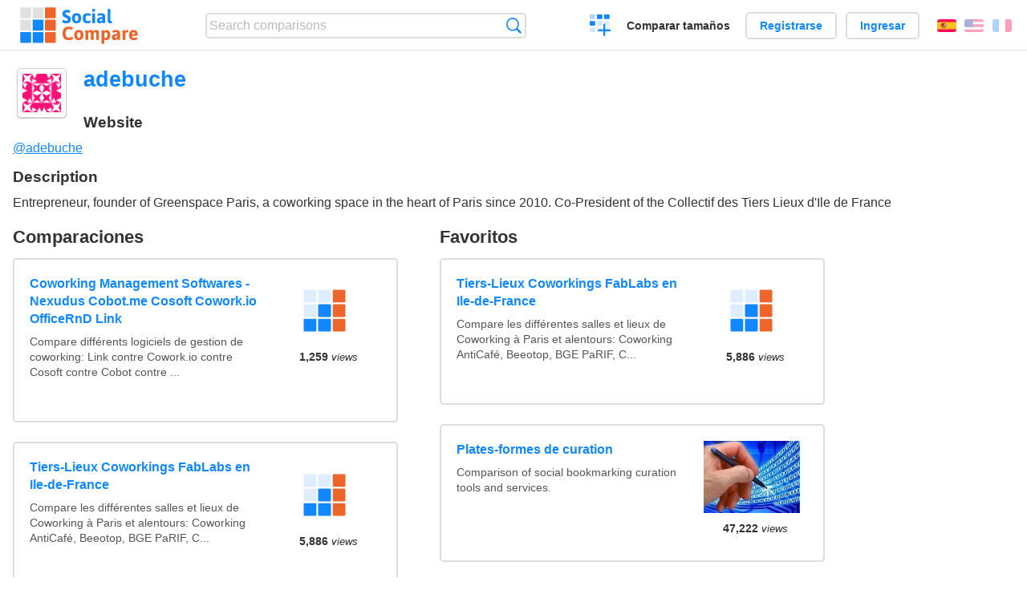

--- FILE ---
content_type: text/html; charset=utf-8
request_url: https://socialcompare.com/es/member/adebuche-2qhzz2ue
body_size: 4165
content:
<!DOCTYPE html>
<html lang="es"><head>
<meta charset="utf-8">
<meta http-equiv="Content-Language" content="es" />
<meta name="viewport" content="width=device-width,initial-scale=1,minimum-scale=1">
<link rel="icon" type="image/svg+xml" href="/d/favicon.svg">
<link rel="icon" type="image/png" href="/d/favicon.png">
<link rel="search" type="application/opensearchdescription+xml" href="/es/opensearch.xml" title="SocialCompare" />
<meta http-equiv="Content-Type" content="text/html; charset=utf-8" />
<meta name="title" content="adebuche | Comparison tables - SocialCompare" />
<title>adebuche | Comparison tables - SocialCompare</title>
<link rel="stylesheet" type="text/css" href="/c/4087027906.cache.css" />
</head><body data-sc="/es/ja/" data-sclive="/es/live" >
<header>
<div id="logo"><a title="Collaborative comparison tool" href="/es"><img src="/d/socialcompare.svg" width="250" height="35" alt="SocialCompare" /></a></div>

<div id="search">
<form action="/es/search" class="search"><input type="hidden" name="c" value="on">
<input type="text" name="q" value="" placeholder="Search comparisons" id="q"  />
<button type="submit">Búsqueda</button>
</form>
</div>

<div id="create"><button class="action create" title="Crear una comparación">Crear una comparación</button></div><a target="_blank" id="cv" href="https://comparevisually.com/es" title="Compare sizes and dimensions with visual charts">Comparar tamaños</a><div id="hi">
	<span class="hide" data-scshow="visitor">
		<a class="button register" href="/es/register">Registrarse</a>		<a class="button action signin" href="/es/signin">Ingresar</a>	</span>
	<span class="hide" data-scshow="public">
		<button class="action signout">Desconectar</button>
		<a href="/es/my" id="scN" title="Tablero de instrumentos"></a>
	</span>
</div>
<div id="sf">
<label for="flags" class="flag es" title="Español">Español</label><input id="flags" type="checkbox"><span> <a class="flag en" title="English" lang="en" hreflang="en" rel="alternate" href="https://socialcompare.com/en/member/adebuche-2qhzz2ue">English</a> <a class="flag fr" title="Français" lang="fr" hreflang="fr" rel="alternate" href="https://socialcompare.com/fr/member/adebuche-2qhzz2ue">Français</a></span></div>
</header>
<nav class="wrapper">
</nav>
<div class="wrapper">	<div class="main"><h1 data-s="adebuche-2qhzz2ue" data-c="name" data-e="adebuche-2qhzz2ue">adebuche</h1>		<div id="avatar"><div class="avatar"><img src="https://www.gravatar.com/avatar/07391c3d45bc9fd7295b7efbaafcba01?d=identicon&amp;s=50" alt="" />		</div></div>
	<div id="memberI">
		<h3>Website</h3>
		<div data-s="adebuche-2qhzz2ue" data-c="website" data-e="adebuche-2qhzz2ue"><a href="https://twitter.com/adebuche" class="twitter" target="_blank">@adebuche</a></div>		<h3>Description</h3>
		<div data-s="adebuche-2qhzz2ue" data-c="description" data-e="adebuche-2qhzz2ue">Entrepreneur, founder of Greenspace Paris, a coworking space in the
heart of Paris since 2010. Co-President of the Collectif des Tiers
Lieux d'Ile de France</div>	</div>
</div>	<div class="scSection"><h2>Comparaciones</h2>
		<div ><ul class="elems"><li class="fulla" data-u="/es/comparison/coworking-management-softwares-nexudus-cobot-me-cosoft-cowork-io-officernd-link"><h3><a href="/es/comparison/coworking-management-softwares-nexudus-cobot-me-cosoft-cowork-io-officernd-link">Coworking Management Softwares - Nexudus Cobot.me Cosoft Cowork.io OfficeRnD Link</a></h3><div class="abstract">Compare différents logiciels de gestion de coworking: Link contre Cowork.io contre Cosoft contre Cobot contre ...</div><div class="illus"><a href="/es/comparison/coworking-management-softwares-nexudus-cobot-me-cosoft-cowork-io-officernd-link"><div class="scImg"><em><img loading="lazy" src="https://socialcompare.com/d/favicon.svg" alt="Coworking Management Softwares - Nexudus Cobot.me Cosoft Cowork.io OfficeRnD Link" /></em></div></a><div class="infos"> <b class="views">1,259 <i>views</i></b> </div></div><div class="btns"></div></li><li class="fulla" data-u="/es/comparison/lieux-de-coworkings-en-ile-de-france"><h3><a href="/es/comparison/lieux-de-coworkings-en-ile-de-france">Tiers-Lieux Coworkings FabLabs en Ile-de-France</a></h3><div class="abstract">Compare les différentes salles et lieux de Coworking à Paris et alentours: Coworking AntiCafé, Beeotop, BGE PaRIF, C...</div><div class="illus"><a href="/es/comparison/lieux-de-coworkings-en-ile-de-france"><div class="scImg"><em><img loading="lazy" src="https://socialcompare.com/d/favicon.svg" alt="Tiers-Lieux Coworkings FabLabs en Ile-de-France" /></em></div></a><div class="infos"> <b class="views">5,886 <i>views</i></b> </div></div><div class="btns"></div></li></ul></div>	</div>	<div class="scSection"><h2>Favoritos</h2>
		<div ><ul class="elems"><li class="fulla" data-u="/es/comparison/lieux-de-coworkings-en-ile-de-france"><h3><a href="/es/comparison/lieux-de-coworkings-en-ile-de-france">Tiers-Lieux Coworkings FabLabs en Ile-de-France</a></h3><div class="abstract">Compare les différentes salles et lieux de Coworking à Paris et alentours: Coworking AntiCafé, Beeotop, BGE PaRIF, C...</div><div class="illus"><a href="/es/comparison/lieux-de-coworkings-en-ile-de-france"><div class="scImg"><em><img loading="lazy" src="https://socialcompare.com/d/favicon.svg" alt="Tiers-Lieux Coworkings FabLabs en Ile-de-France" /></em></div></a><div class="infos"> <b class="views">5,886 <i>views</i></b> </div></div><div class="btns"></div></li><li class="fulla" data-u="/es/comparison/curation-platforms-amplify-knowledge-plaza-storify"><h3><a href="/es/comparison/curation-platforms-amplify-knowledge-plaza-storify">Plates-formes de curation</a></h3><div class="abstract">Comparison of social bookmarking curation tools and services.</div><div class="illus"><a href="/es/comparison/curation-platforms-amplify-knowledge-plaza-storify"><div class="scImg"><em><img loading="lazy" src="https://socialcompare.com/u/1107/curation-sykyt0h.jpg" alt="Plates-formes de curation" /></em></div></a><div class="infos"> <b class="views">47,222 <i>views</i></b> </div></div><div class="btns"></div></li></ul></div>	</div>	<div class="scSection"><h2>Actividad reciente</h2>
		<!--SW--><ul class="commentList"><li id="c12849386"><div class="user"><a class="avatar" href="/es/member/adebuche-2qhzz2ue"><img src="https://www.gravatar.com/avatar/07391c3d45bc9fd7295b7efbaafcba01?d=identicon&amp;s=50" width="50" height="50" loading="lazy" title="adebuche" alt=""/></a></div>
<div class="commentBubble">
<div class="when"><span class="flag fr"></span> <a href="/es/member/adebuche-2qhzz2ue">adebuche</a> on 2022-03-01 12:35:53<button data-scpost="/es/j/comment/flagc/c12849386" title="Denunciar un abuso" >Informe</button></div><div class="info">commented on <a href="/es/comparison/comparatif-des-plateformes-de-coworking-en-france-6c3y5o4m">Comparatif des plateformes de Coworking en France</a></div><p>Merci beaucoup, très utile pour faire son choix ! J'en ai rajouté qq uns</p></div></li><li id="c12849390"><div class="user"><a class="avatar" href="/es/member/adebuche-2qhzz2ue"><img src="https://www.gravatar.com/avatar/07391c3d45bc9fd7295b7efbaafcba01?d=identicon&amp;s=50" width="50" height="50" loading="lazy" title="adebuche" alt=""/></a></div>
<div class="commentBubble">
<div class="when"><span class="flag fr"></span> <a href="/es/member/adebuche-2qhzz2ue">adebuche</a> on 2022-03-01 12:35:11<button data-scpost="/es/j/comment/flagc/c12849390" title="Denunciar un abuso" >Informe</button></div><div class="info">has updated <a href="/es/review/nibol-6cizdrac">Nibol</a></div></div></li><li id="c12849385"><div class="user"><a class="avatar" href="/es/member/adebuche-2qhzz2ue"><img src="https://www.gravatar.com/avatar/07391c3d45bc9fd7295b7efbaafcba01?d=identicon&amp;s=50" width="50" height="50" loading="lazy" title="adebuche" alt=""/></a></div>
<div class="commentBubble">
<div class="when"><span class="flag fr"></span> <a href="/es/member/adebuche-2qhzz2ue">adebuche</a> on 2022-03-01 12:35:11<button data-scpost="/es/j/comment/flagc/c12849385" title="Denunciar un abuso" >Informe</button></div><div class="info">has updated <a href="/es/review/urbidesk">Urbidesk</a></div></div></li><li id="c12849384"><div class="user"><a class="avatar" href="/es/member/adebuche-2qhzz2ue"><img src="https://www.gravatar.com/avatar/07391c3d45bc9fd7295b7efbaafcba01?d=identicon&amp;s=50" width="50" height="50" loading="lazy" title="adebuche" alt=""/></a></div>
<div class="commentBubble">
<div class="when"><span class="flag fr"></span> <a href="/es/member/adebuche-2qhzz2ue">adebuche</a> on 2022-03-01 12:35:11<button data-scpost="/es/j/comment/flagc/c12849384" title="Denunciar un abuso" >Informe</button></div><div class="info">has updated <a href="/es/review/flexible-places">Flexible Places</a></div></div></li><li id="c12849387"><div class="user"><a class="avatar" href="/es/member/adebuche-2qhzz2ue"><img src="https://www.gravatar.com/avatar/07391c3d45bc9fd7295b7efbaafcba01?d=identicon&amp;s=50" width="50" height="50" loading="lazy" title="adebuche" alt=""/></a></div>
<div class="commentBubble">
<div class="when"><span class="flag fr"></span> <a href="/es/member/adebuche-2qhzz2ue">adebuche</a> on 2022-03-01 12:35:11<button data-scpost="/es/j/comment/flagc/c12849387" title="Denunciar un abuso" >Informe</button></div><div class="info">has updated <a href="/es/review/office-riders">Office Riders</a></div></div></li><li id="c12849391"><div class="user"><a class="avatar" href="/es/member/adebuche-2qhzz2ue"><img src="https://www.gravatar.com/avatar/07391c3d45bc9fd7295b7efbaafcba01?d=identicon&amp;s=50" width="50" height="50" loading="lazy" title="adebuche" alt=""/></a></div>
<div class="commentBubble">
<div class="when"><span class="flag fr"></span> <a href="/es/member/adebuche-2qhzz2ue">adebuche</a> on 2022-03-01 11:51:43<button data-scpost="/es/j/comment/flagc/c12849391" title="Denunciar un abuso" >Informe</button></div><div class="info">suggested on <a href="/es/review/neo-nomade">Neo-nomade</a> to set <a href="/es/criteria/modele-de-remuneration-6c4649gw">Modèle de rémunération</a> to <span class="val">Honoraires 10% du loyer de la première année
20% sur des postes nomade / salles de réunion à la journée</span></div></div></li><li id="c12849388"><div class="user"><a class="avatar" href="/es/member/adebuche-2qhzz2ue"><img src="https://www.gravatar.com/avatar/07391c3d45bc9fd7295b7efbaafcba01?d=identicon&amp;s=50" width="50" height="50" loading="lazy" title="adebuche" alt=""/></a></div>
<div class="commentBubble">
<div class="when"><span class="flag fr"></span> <a href="/es/member/adebuche-2qhzz2ue">adebuche</a> on 2022-03-01 11:50:58<button data-scpost="/es/j/comment/flagc/c12849388" title="Denunciar un abuso" >Informe</button></div><div class="info">suggested on <a href="/es/review/neo-nomade">Neo-nomade</a> to set <a href="/es/criteria/gestion-de-communaute-6c4649ay">Gestion de communauté</a> to <span class="val">yes</span></div><p>Partenariats avec espaces et réseaux de TL</p></div></li><li id="c12849389"><div class="user"><a class="avatar" href="/es/member/adebuche-2qhzz2ue"><img src="https://www.gravatar.com/avatar/07391c3d45bc9fd7295b7efbaafcba01?d=identicon&amp;s=50" width="50" height="50" loading="lazy" title="adebuche" alt=""/></a></div>
<div class="commentBubble">
<div class="when"><span class="flag fr"></span> <a href="/es/member/adebuche-2qhzz2ue">adebuche</a> on 2022-03-01 11:50:11<button data-scpost="/es/j/comment/flagc/c12849389" title="Denunciar un abuso" >Informe</button></div><div class="info">suggested on <a href="/es/review/neo-nomade">Neo-nomade</a> to set <a href="/es/criteria/offre-b2b-groupe-6c4649mg">Offre B2B / Groupe</a> to <span class="val">yes</span></div><p>Sociétés comme Capgemini, Région IDF, Groupe BEL, ...</p></div></li><li id="c12849378"><div class="user"><a class="avatar" href="/es/member/adebuche-2qhzz2ue"><img src="https://www.gravatar.com/avatar/07391c3d45bc9fd7295b7efbaafcba01?d=identicon&amp;s=50" width="50" height="50" loading="lazy" title="adebuche" alt=""/></a></div>
<div class="commentBubble">
<div class="when"><span class="flag fr"></span> <a href="/es/member/adebuche-2qhzz2ue">adebuche</a> on 2022-03-01 11:49:02<button data-scpost="/es/j/comment/flagc/c12849378" title="Denunciar un abuso" >Informe</button></div><div class="info">suggested on <a href="/es/review/neo-nomade">Neo-nomade</a> to set <a href="/es/criteria/developpement-6c4649up">Développement</a> to <span class="val">Croissance</span></div></div></li><li id="c12849379"><div class="user"><a class="avatar" href="/es/member/adebuche-2qhzz2ue"><img src="https://www.gravatar.com/avatar/07391c3d45bc9fd7295b7efbaafcba01?d=identicon&amp;s=50" width="50" height="50" loading="lazy" title="adebuche" alt=""/></a></div>
<div class="commentBubble">
<div class="when"><span class="flag fr"></span> <a href="/es/member/adebuche-2qhzz2ue">adebuche</a> on 2022-03-01 11:42:01<button data-scpost="/es/j/comment/flagc/c12849379" title="Denunciar un abuso" >Informe</button></div><div class="info">suggested on <a href="/es/review/offeaze-6c4649r7">Offeaze</a> to set <a href="/es/criteria/application-6c4649ea">Application</a> to <span class="val">yes</span></div></div></li><li id="c12849383"><div class="user"><a class="avatar" href="/es/member/adebuche-2qhzz2ue"><img src="https://www.gravatar.com/avatar/07391c3d45bc9fd7295b7efbaafcba01?d=identicon&amp;s=50" width="50" height="50" loading="lazy" title="adebuche" alt=""/></a></div>
<div class="commentBubble">
<div class="when"><span class="flag fr"></span> <a href="/es/member/adebuche-2qhzz2ue">adebuche</a> on 2022-03-01 11:29:59<button data-scpost="/es/j/comment/flagc/c12849383" title="Denunciar un abuso" >Informe</button></div><div class="info">suggested on <a href="/es/review/offeaze-6c4649r7">Offeaze</a> to set <a href="/es/criteria/localisation-6c46490b">Localisation</a> to <span class="val">France</span></div></div></li><li id="c12849381"><div class="user"><a class="avatar" href="/es/member/adebuche-2qhzz2ue"><img src="https://www.gravatar.com/avatar/07391c3d45bc9fd7295b7efbaafcba01?d=identicon&amp;s=50" width="50" height="50" loading="lazy" title="adebuche" alt=""/></a></div>
<div class="commentBubble">
<div class="when"><span class="flag fr"></span> <a href="/es/member/adebuche-2qhzz2ue">adebuche</a> on 2022-03-01 11:26:38<button data-scpost="/es/j/comment/flagc/c12849381" title="Denunciar un abuso" >Informe</button></div><div class="info">suggested on <a href="/es/review/le-boncoin-6c4649nr">Le boncoin</a> to set <a href="/es/criteria/developpement-6c4649up">Développement</a> to <span class="val">Très développé à l'international</span></div></div></li><li id="c12849370"><div class="user"><a class="avatar" href="/es/member/adebuche-2qhzz2ue"><img src="https://www.gravatar.com/avatar/07391c3d45bc9fd7295b7efbaafcba01?d=identicon&amp;s=50" width="50" height="50" loading="lazy" title="adebuche" alt=""/></a></div>
<div class="commentBubble">
<div class="when"><span class="flag fr"></span> <a href="/es/member/adebuche-2qhzz2ue">adebuche</a> on 2022-03-01 11:26:24<button data-scpost="/es/j/comment/flagc/c12849370" title="Denunciar un abuso" >Informe</button></div><div class="info">suggested on <a href="/es/review/offeaze-6c4649r7">Offeaze</a> to set <a href="/es/criteria/lien-societe-com-6c4649gu">Lien societe.com</a> to <span class="val">https://www.societe.com/societe/offeaze-894291004.html</span></div></div></li><li id="c12849371"><div class="user"><a class="avatar" href="/es/member/adebuche-2qhzz2ue"><img src="https://www.gravatar.com/avatar/07391c3d45bc9fd7295b7efbaafcba01?d=identicon&amp;s=50" width="50" height="50" loading="lazy" title="adebuche" alt=""/></a></div>
<div class="commentBubble">
<div class="when"><span class="flag fr"></span> <a href="/es/member/adebuche-2qhzz2ue">adebuche</a> on 2022-03-01 11:26:12<button data-scpost="/es/j/comment/flagc/c12849371" title="Denunciar un abuso" >Informe</button></div><div class="info">suggested on <a href="/es/review/offeaze-6c4649r7">Offeaze</a> to set <a href="/es/criteria/creation-6c4649mj">Création</a> to <span class="val">2021</span></div></div></li><li id="c12849368"><div class="user"><a class="avatar" href="/es/member/adebuche-2qhzz2ue"><img src="https://www.gravatar.com/avatar/07391c3d45bc9fd7295b7efbaafcba01?d=identicon&amp;s=50" width="50" height="50" loading="lazy" title="adebuche" alt=""/></a></div>
<div class="commentBubble">
<div class="when"><span class="flag fr"></span> <a href="/es/member/adebuche-2qhzz2ue">adebuche</a> on 2022-03-01 11:25:40<button data-scpost="/es/j/comment/flagc/c12849368" title="Denunciar un abuso" >Informe</button></div><div class="info">suggested on <a href="/es/review/offeaze-6c4649r7">Offeaze</a> to set <a href="/es/criteria/capital-social-6c4649yy">Capital Social</a> to <span class="val">5000€ </span></div><p><a class="gz" href="https://www.societe.com/societe/offeaze-894291004.html" target="_blank" rel="nofollow">societe.com/...</a></p></div></li><li id="c12849369"><div class="user"><a class="avatar" href="/es/member/adebuche-2qhzz2ue"><img src="https://www.gravatar.com/avatar/07391c3d45bc9fd7295b7efbaafcba01?d=identicon&amp;s=50" width="50" height="50" loading="lazy" title="adebuche" alt=""/></a></div>
<div class="commentBubble">
<div class="when"><span class="flag fr"></span> <a href="/es/member/adebuche-2qhzz2ue">adebuche</a> on 2022-03-01 11:24:38<button data-scpost="/es/j/comment/flagc/c12849369" title="Denunciar un abuso" >Informe</button></div><div class="info">suggested on <a href="/es/review/offeaze-6c4649r7">Offeaze</a> to set <a href="/es/criteria/actionnaire-6c464924">Actionnaire</a> to <span class="val">Faycal Belab https://www.linkedin.com/in/faycal-belab/ et Nadjib Damerdji https://www.linkedin.com/in/nadjib-damerdji/</span></div></div></li><li id="c12849374"><div class="user"><a class="avatar" href="/es/member/adebuche-2qhzz2ue"><img src="https://www.gravatar.com/avatar/07391c3d45bc9fd7295b7efbaafcba01?d=identicon&amp;s=50" width="50" height="50" loading="lazy" title="adebuche" alt=""/></a></div>
<div class="commentBubble">
<div class="when"><span class="flag fr"></span> <a href="/es/member/adebuche-2qhzz2ue">adebuche</a> on 2022-03-01 11:22:04<button data-scpost="/es/j/comment/flagc/c12849374" title="Denunciar un abuso" >Informe</button></div><div class="info">suggested on <a href="/es/review/offeaze-6c4649r7">Offeaze</a> to set <a href="/es/criteria/linkedin-6c46490v">Linkedin</a> to <span class="val">https://www.linkedin.com/company/offeaze/</span></div></div></li><li id="c12849375"><div class="user"><a class="avatar" href="/es/member/adebuche-2qhzz2ue"><img src="https://www.gravatar.com/avatar/07391c3d45bc9fd7295b7efbaafcba01?d=identicon&amp;s=50" width="50" height="50" loading="lazy" title="adebuche" alt=""/></a></div>
<div class="commentBubble">
<div class="when"><span class="flag fr"></span> <a href="/es/member/adebuche-2qhzz2ue">adebuche</a> on 2022-03-01 11:21:16<button data-scpost="/es/j/comment/flagc/c12849375" title="Denunciar un abuso" >Informe</button></div><div class="info">suggested on <a href="/es/review/offeaze-6c4649r7">Offeaze</a> to set <a href="/es/criteria/facebook-6c46494h">Facebook</a> to <span class="val">https://m.facebook.com/Offeaze-104482618362845/</span></div></div></li><li id="c12849372"><div class="user"><a class="avatar" href="/es/member/adebuche-2qhzz2ue"><img src="https://www.gravatar.com/avatar/07391c3d45bc9fd7295b7efbaafcba01?d=identicon&amp;s=50" width="50" height="50" loading="lazy" title="adebuche" alt=""/></a></div>
<div class="commentBubble">
<div class="when"><span class="flag fr"></span> <a href="/es/member/adebuche-2qhzz2ue">adebuche</a> on 2022-03-01 11:20:35<button data-scpost="/es/j/comment/flagc/c12849372" title="Denunciar un abuso" >Informe</button></div><div class="info">suggested on <a href="/es/review/offeaze-6c4649r7">Offeaze</a> to set <a href="/es/criteria/instagram-6c4649bs">Instagram</a> to <span class="val">https://www.instagram.com/offeaze/</span></div></div></li><li id="c12849373"><div class="user"><a class="avatar" href="/es/member/adebuche-2qhzz2ue"><img src="https://www.gravatar.com/avatar/07391c3d45bc9fd7295b7efbaafcba01?d=identicon&amp;s=50" width="50" height="50" loading="lazy" title="adebuche" alt=""/></a></div>
<div class="commentBubble">
<div class="when"><span class="flag fr"></span> <a href="/es/member/adebuche-2qhzz2ue">adebuche</a> on 2022-03-01 11:19:53<button data-scpost="/es/j/comment/flagc/c12849373" title="Denunciar un abuso" >Informe</button></div><div class="info">suggested on <a href="/es/review/offeaze-6c4649r7">Offeaze</a> to set <a href="/es/criteria/modele-de-remuneration-6c4649gw">Modèle de rémunération</a> to <span class="val">- 20% pour un montant jusqu'à 50€
- 15% pour un montant entre 50€ et 150€
- 10% au-dessus de 150%</span></div></div></li><li id="c12853743"><div class="user"><a class="avatar" href="/es/member/adebuche-2qhzz2ue"><img src="https://www.gravatar.com/avatar/07391c3d45bc9fd7295b7efbaafcba01?d=identicon&amp;s=50" width="50" height="50" loading="lazy" title="adebuche" alt=""/></a></div>
<div class="commentBubble">
<div class="when"><span class="flag fr"></span> <a href="/es/member/adebuche-2qhzz2ue">adebuche</a> on 2021-09-03 09:50:14<button data-scpost="/es/j/comment/flagc/c12853743" title="Denunciar un abuso" >Informe</button></div><div class="info">commented on <a href="/es/comparison/coworking-management-softwares-nexudus-cobot-me-cosoft-cowork-io-officernd-link">Coworking Management Softwares - Nexudus Cobot.me Cosoft Cowork.io OfficeRnD Link</a></div><p>Voir un autre compararif (moins détaillé) de 18 solutions <a class="gz" href="https://drop-desk.com/blog/coworking-space-management-software" target="_blank" rel="nofollow">drop-desk.com/...</a> </p></div></li><li id="c12895203"><div class="user"><a class="avatar" href="/es/member/adebuche-2qhzz2ue"><img src="https://www.gravatar.com/avatar/07391c3d45bc9fd7295b7efbaafcba01?d=identicon&amp;s=50" width="50" height="50" loading="lazy" title="adebuche" alt=""/></a></div>
<div class="commentBubble">
<div class="when"><span class="flag fr"></span> <a href="/es/member/adebuche-2qhzz2ue">adebuche</a> on 2021-04-23 10:18:04<button data-scpost="/es/j/comment/flagc/c12895203" title="Denunciar un abuso" >Informe</button></div><div class="info">has updated <a href="/es/review/officernd">OfficeRnD</a></div></div></li><li id="c12895200"><div class="user"><a class="avatar" href="/es/member/adebuche-2qhzz2ue"><img src="https://www.gravatar.com/avatar/07391c3d45bc9fd7295b7efbaafcba01?d=identicon&amp;s=50" width="50" height="50" loading="lazy" title="adebuche" alt=""/></a></div>
<div class="commentBubble">
<div class="when"><span class="flag fr"></span> <a href="/es/member/adebuche-2qhzz2ue">adebuche</a> on 2021-04-23 10:17:35<button data-scpost="/es/j/comment/flagc/c12895200" title="Denunciar un abuso" >Informe</button></div><div class="info">has updated <a href="/es/review/officernd">OfficeRnD</a></div></div></li><li id="c12895201"><div class="user"><a class="avatar" href="/es/member/adebuche-2qhzz2ue"><img src="https://www.gravatar.com/avatar/07391c3d45bc9fd7295b7efbaafcba01?d=identicon&amp;s=50" width="50" height="50" loading="lazy" title="adebuche" alt=""/></a></div>
<div class="commentBubble">
<div class="when"><span class="flag fr"></span> <a href="/es/member/adebuche-2qhzz2ue">adebuche</a> on 2021-04-23 10:17:11<button data-scpost="/es/j/comment/flagc/c12895201" title="Denunciar un abuso" >Informe</button></div><div class="info">has updated <a href="/es/review/officernd">OfficeRnD</a></div></div></li><li id="c12908086"><div class="user"><a class="avatar" href="/es/member/adebuche-2qhzz2ue"><img src="https://www.gravatar.com/avatar/07391c3d45bc9fd7295b7efbaafcba01?d=identicon&amp;s=50" width="50" height="50" loading="lazy" title="adebuche" alt=""/></a></div>
<div class="commentBubble">
<div class="when"><span class="flag fr"></span> <a href="/es/member/adebuche-2qhzz2ue">adebuche</a> on 2021-02-17 10:34:11<button data-scpost="/es/j/comment/flagc/c12908086" title="Denunciar un abuso" >Informe</button></div><div class="info">has updated <a href="/es/review/cobot">Cobot</a></div></div></li>	</ul>
	<!--EW-->	</div></div>
<footer class="wrapper">

<ul class="sitemap">
<li><h3>SocialCompare</h3><ul>
<li><a href="/es/how-to-create-comparisons">How to create a comparison</a></li>
<li><a href="/es/top-comparisons/websites-software">Compare best software</a></li>
<li><a title="Find comparison tables and alternative lists" href="/es/comparisons">Las comparaciones tablas</a></li>
<li><a title="Convert easily units of various measurements" href="/es/tools/units-converter">Conversor de unidades</a></li>
<li><a href="https://comparevisually.com/es" title="Visual comparison of dimensions and sizes">Size comparison</a></li></ul></li>
<li><h3>Empresa</h3><ul>
<li><a href="/es/disclosure">Disclosure</a></li>
<li><a href="/es/legal">Legal</a></li>
<li><a href="/es/contact">Póngase en contacto con</a></li>
</ul></li>
<li><h3>Comunidad</h3><ul>
<li><a href="/es/latest-activity">Actividad reciente</a></li>
</ul></li>
</ul>

<div id="about">
<h4><a title="CrowdSourced comparison engine about Everything" class="logo" href="/es">Social<strong>Compare</strong></a></h4>
<p>Crowdsourced collaborative comparison tool to create and share comparison tables.</p>
</div>

<div id="copy">© 2010 - 2026 SocialCompare. Todos los derechos reservados.</div>
</footer>

<div id="modal"></div>
<div id="toasts"></div>

<script type="text/javascript" src="/c/2967629830.cache.js"></script>
<script>
window.dataLayer=window.dataLayer || [];
function gtag(){dataLayer.push(arguments);}
gtag('js',new Date());
let scP={};
gtag('config','G-XGGD9H7Y80',scP);
</script>
<script async src="https://www.googletagmanager.com/gtag/js?id=G-XGGD9H7Y80"></script></body></html>
